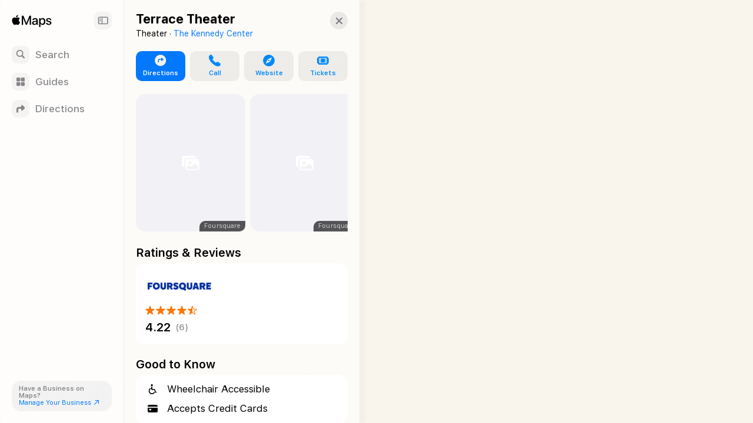

--- FILE ---
content_type: text/html; charset=utf-8
request_url: https://maps.apple.com/place?auid=12899909239823472990&lsp=9902
body_size: 9538
content:
<!DOCTYPE html><html lang="en-US" dir="ltr"><head><meta charset="utf-8"><meta name="viewport" content="width=device-width, initial-scale=1.0, user-scalable=no"><meta name="format-detection" content="address=no"><title>Terrace Theater in Washington, DC United States - Apple Maps</title><meta name="referrer" content="origin"><meta name="color-scheme" content="light dark"><meta name="apple-itunes-app" content="app-id=915056765"><link rel="canonical" href="https://maps.apple.com/place?auid=12899909239823472990"><meta property="place:location:latitude" content="38.895844"><meta property="place:location:longitude" content="-77.0557127"><meta property="og:title" content="Terrace Theater"><meta property="og:image" content="https://snapshot.apple-mapkit.com/api/v1/snapshot?center=38.895844,-77.0557127&amp;spn=0.008993300000000204,0.011555099999995377&amp;annotations=%5B%7B%22point%22%3A%2238.895844%2C-77.0557127%22%2C%22markerStyle%22%3A%22large%22%2C%22attrs%22%3A%223e95a2%3B4%3A226%2C6%3A23%2C10%3A0%2C82%3A2%2C85%3A16%2C89%3A3%2C164%3A1%2C193%3A2%22%7D%5D&amp;size=450x300&amp;scale=2&amp;teamId=C5U892736Y&amp;keyId=GJ5GZDFL89&amp;signature=-HLnCaflQ3l-p1mkuFPIyfI-qlhs4G3LuF-y8d1C6Dmg9tzmCxJ23lWWL92hwn8P6C9O_QUMPAHINuUh_wk80w"><meta property="og:image:width" content="450"><meta property="og:image:height" content="300"><meta property="twitter:card" content="summary_large_image"><meta name="description" content=" View details about Terrace Theater in Washington, DC United States on Apple Maps. Address, driving directions, images, nearby attractions and more."><link rel="stylesheet" href="https://www.apple.com/wss/fonts/?families=SF+Pro,v4|SF+Pro+Icons,v3"><link rel="stylesheet" href="/static/maps-app-web-client/apl/apl/apl.css"><link rel="stylesheet" href="/static/maps-app-web-client/smartcard.css?appVersion=1.5.320"><link rel="stylesheet" href="/static/maps-app-web-client/_common.css?appVersion=1.5.320"><link rel="stylesheet" href="/static/shell.css?appVersion=1.5.320"><link rel="stylesheet" href="/static/maps-app-web-client/search.css?appVersion=1.5.320"><link rel="preconnect" href="https://cdn.apple-mapkit.com" crossorigin><link rel="icon" type="image/png" sizes="120x120" href="/static/maps-app-web-client/images/maps-app-icon-120x120.png"><link rel="apple-touch-icon" href="/static/maps-app-web-client/images/maps-app-icon-180x180.png"><link rel="apple-touch-icon" sizes="120x120" href="/static/maps-app-web-client/images/maps-app-icon-120x120.png"><link rel="apple-touch-icon" sizes="152x152" href="/static/maps-app-web-client/images/maps-app-icon-152x152.png"><link rel="apple-touch-icon" sizes="167x167" href="/static/maps-app-web-client/images/maps-app-icon-167x167.png"><link rel="apple-touch-icon" sizes="180x180" href="/static/maps-app-web-client/images/maps-app-icon-180x180.png"><script src="/static/maps-app-web-client/mapkitjs/mapkit.core.js?appVersion=1.5.320" data-dist-url="/static/maps-app-web-client/mapkitjs" data-libraries="map,services,spi,spi-services" data-callback="mapkitCallback" data-token="eyJhbGciOiJFUzI1NiIsInR5cCI6IkpXVCIsImtpZCI6IkdKNUdaREZMODkifQ.eyJpc3MiOiJDNVU4OTI3MzZZIiwib3JpZ2luIjoiaHR0cHM6Ly9iZXRhLm1hcHMuYXBwbGUuY29tLGh0dHBzOi8vbWFwcy5hcHBsZS5jb20iLCJpYXQiOjE3Njg5OTIwOTYsImV4cCI6MTc3OTM2MDA5Nn0.Izh9UpM-UYj_8Nc2bYGFkNywhJpwhvbn445UOdm3PyJGVScQOnhNSea-mx1Xp1g3rovzUi-emPiiXmhkozKKPA" async></script><script defer src="/static/shell.js?appVersion=1.5.320"></script><script type="application/ld+json">{
    "@context": "https://schema.org",
    "@type": "Organization",
    "name": "Apple Maps",
    "alternateName": [
        " Maps",
        "Maps"
    ],
    "url": "https://maps.apple.com/",
    "logo": "https://maps.apple.com/static/maps-app-web-client/images/maps-app-icon-180x180.png",
    "sameAs": [
        "https://en.wikipedia.org/wiki/Apple_Maps",
        "https://www.wikidata.org/wiki/Q276101"
    ],
    "parentOrganization": {
        "@type": "Organization",
        "name": "Apple",
        "url": "https://www.apple.com/",
        "sameAs": [
            "https://x.com/Apple",
            "https://www.linkedin.com/company/apple",
            "https://en.wikipedia.org/wiki/Apple_Inc.",
            "https://www.wikidata.org/wiki/Q312"
        ]
    }
} </script></head><body><div id="shell-wrapper" class="ssr no-card"><div id="shell-overlay"></div><div id="shell-custom-header"><div class="mw-inner"><div id="shell-custom-header-portal" aria-hidden="true"></div></div></div><div id="shell-container"><div id="shell-map-outer"><div id="shell-map" role="application" aria-label="Map"></div><div id="shell-map-overlay"></div><div id="shell-map-controls"></div></div></div><div id="shell-nav"><div class="mw-nav-bar"><div class="nav-header"><div class="mw-left-section"><div role="text" lang="en-US" class="mw-brand" aria-label="Apple Maps"></div><h1 class="visually-hidden">Apple Maps</h1><span class="beta-pill"><svg viewBox="0 0 42 19"><g fill="none"><rect width="42" height="19" rx="9.5"></rect><path fill="#fff" d="M9.32 13h2.352c.502 0 .932-.08 1.29-.24.357-.16.633-.388.826-.685.193-.297.29-.65.29-1.061v-.01c0-.306-.067-.58-.199-.824a1.616 1.616 0 0 0-.555-.594 1.876 1.876 0 0 0-.834-.278v-.082a1.39 1.39 0 0 0 .628-.279c.186-.145.334-.325.445-.54.11-.214.165-.444.165-.69v-.01c0-.36-.085-.67-.255-.932a1.654 1.654 0 0 0-.729-.607c-.316-.143-.694-.214-1.136-.214H9.32v.894h2.032c.405 0 .72.092.944.275.225.184.338.442.338.774v.01c0 .34-.124.6-.372.778-.247.178-.613.267-1.098.267H9.32v.835h2.065c.344 0 .632.043.865.13.233.085.408.213.526.383.118.17.177.382.177.633v.01c0 .378-.127.666-.382.865-.255.199-.629.298-1.121.298H9.32V13Zm-.55 0h1.098V5.954H8.771V13Zm6.823 0h4.476v-.947H16.69V9.867h3.198v-.91H16.69V6.9h3.38v-.947h-4.477zm7.957 0h1.096V6.9h2.214v-.946h-5.524v.947h2.213zm3.42 0h1.153l1.943-5.809h.334V5.954h-.886L26.97 13Zm1.226-1.904h3.822l-.305-.878h-3.21l-.307.878ZM32.09 13h1.153L30.7 5.954h-.553v1.237L32.09 13Z"></path></g></svg></span></div><button class="nav-expand-button" tabindex="0" aria-expanded="true" aria-controls="shell-nav" aria-label="Sidebar"><span class="sc-symbol sidebar-left-semibold"></span></button></div><div class="nav-button-group"><button class="nav-button search-button" tabindex="0" aria-label="Search"><span class="nav-icon search-icon"><span class="sc-symbol magnifyingglass-semibold"></span></span><span class="nav-label">Search</span></button><button class="nav-button guides-button" tabindex="0" aria-label="Guides"><span class="nav-icon guides-icon"><span class="sc-symbol square-grid-2x2-fill-semibold"></span></span><span class="nav-label">Guides</span></button><button class="nav-button directions-button" tabindex="0" aria-label="Directions"><span class="nav-icon directions-icon"><span class="sc-symbol arrow-triangle-turn-up-right-semibold"></span></span><span class="nav-label">Directions</span></button></div><section class="bc-pill"><div class="bc-link-question">Have a Business on Maps?</div><a class="bc-link" href="https://businessconnect.apple.com/?utm_source=maps.apple.com" target="_blank" tabindex="0"><span>Manage Your Business</span><span class="sc-symbol arrow-up-right"></span></a></section></div></div><div id="shell-tray"><div id="shell-tray-bg"></div><div id="shell-tray-card-container"><div class="mw-card" data-ref="12899909239823472990" module-type="place"><div class="mw-card-handle"></div><div class="mw-inner"><div class="sc-container sc-room-for-close" tabindex="-1"><div class="sc-fixed-header"><h1 class="sc-header-title mw-shell-custom-header" aria-hidden="true" dir="auto">Terrace Theater</h1></div><div class="button-container"><div aria-label="Close" class="mw-close" role="button" tabindex="0"><div class="sc-symbol xmark"></div></div></div><div class="sc-container-inner"><div id="axHeader" class="sc-header-container"><h1 class="sc-header-title" dir="auto">Terrace Theater</h1><div class="sc-header-containment-feature"><span>Theater · </span><a href="/place?auid=10913308188443868106" data-shell-nav="{&quot;muid&quot;:&quot;10913308188443868106&quot;}" class="sc-header-contained-place">The Kennedy Center</a></div></div><div class="sc-container-content"><div id="axUnifiedActionRow" class="sc-unified-action-row-container"><a class="sc-primary-button sc-unified-action-row-item" href="/directions?destination=Terrace%20Theater%2C%202700%20F%20St%20NW%2C%20Washington%2C%20DC%20%2020566%2C%20United%20States&amp;destination-place-id=IB305AF1B6275195E&amp;mode=driving" data-directions-link="true" data-ref="12899909239823472990"><div class="sc-icon"><div class="sc-symbol arrow-triangle-turn-up-right-circle-fill"></div></div><div class="sc-unified-action-row-title">Directions</div></a><a href="tel:+12024674600" class="sc-unified-action-row-item" role="button" id="axUnifiedActionRowItem-Call" tabindex="0" aria-label="Call"><div class="sc-icon"><div class="sc-symbol phone-fill"></div></div><div class="sc-unified-action-row-title mw-dir-label">Call</div></a><a href="https://www.kennedy-center.org/rentals/theater-rentals/terrace-theater/" target="_blank" class="sc-unified-action-row-item" role="button" id="axUnifiedActionRowItem-Website" tabindex="0" aria-label="Website"><div class="sc-icon"><div class="sc-symbol safari-fill"></div></div><div class="sc-unified-action-row-title mw-dir-label">Website</div></a><div class="mw-popup-menu"><ui-menu offsetLeft="6" offsetTop="2" containerBasis="#shell-tray"><div class="mw-controls" aria-haspopup="menu" tabindex="0" data-menu-index="0"><div class="mw-toggle" tabindex="-1"><a class="sc-unified-action-row-item" target="_blank"><div class="sc-icon"><div class="sc-symbol ticket-fill"></div></div><div class="sc-unified-action-row-title mw-dir-label">Tickets</div></a></div></div><div class="mw-menu-wrapper closed"><div class="mw-menu"><div class="mw-content"></div></div></div></ui-menu></div></div><div id="axPhotos" class="sc-photos"><horizontal-pages offset="20" snapPosition="start"><div class="mw-scrollable"><a class="sc-photo-item sc-item" href="#" target="_blank" rel="noopener" data-shell-gallery="{&quot;index&quot;:0,&quot;displayFullScreenPhotoGallery&quot;:true,&quot;showingAlbums&quot;:false,&quot;poiTitle&quot;:&quot;Terrace Theater&quot;}" tabindex="0"><scheduled-image urls="{&quot;default&quot;:{&quot;2&quot;:&quot;https://irs1.4sqi.net/img/general/600x600/12632906_NDYCRJuI_zBThPoRU9Vgn7xw1HaIXzAa8exFJVsZb_s.jpg&quot;}}" serial="true" lazyLoad="true" scrollRoot=".mw-scrollable" scrollRootKey="8-128999092398234729901768992096243" axLabel="Photo from Foursquare" role="img"></scheduled-image><div class="sc-photo-item-attribution">Foursquare</div></a><a class="sc-photo-item sc-item" href="#" target="_blank" rel="noopener" data-shell-gallery="{&quot;index&quot;:1,&quot;displayFullScreenPhotoGallery&quot;:true,&quot;showingAlbums&quot;:false,&quot;poiTitle&quot;:&quot;Terrace Theater&quot;}" tabindex="0"><scheduled-image urls="{&quot;default&quot;:{&quot;2&quot;:&quot;https://irs1.4sqi.net/img/general/600x600/8709041_SC6egh76D1GDP1dF5grEZRQAzGXvNdl07PmGeO43-U8.jpg&quot;}}" serial="true" lazyLoad="true" scrollRoot=".mw-scrollable" scrollRootKey="8-128999092398234729901768992096243" axLabel="Photo from Foursquare" role="img"></scheduled-image><div class="sc-photo-item-attribution">Foursquare</div></a><a class="sc-photo-item sc-item" href="#" target="_blank" rel="noopener" data-shell-gallery="{&quot;index&quot;:2,&quot;displayFullScreenPhotoGallery&quot;:true,&quot;showingAlbums&quot;:false,&quot;poiTitle&quot;:&quot;Terrace Theater&quot;}" tabindex="0"><scheduled-image urls="{&quot;default&quot;:{&quot;2&quot;:&quot;https://irs1.4sqi.net/img/general/600x600/5417745_fEyKXZPRcI5tvWUAMKO6Cjxc2d_ov8glPmyGjB_yTDs.jpg&quot;}}" serial="true" lazyLoad="true" scrollRoot=".mw-scrollable" scrollRootKey="8-128999092398234729901768992096243" axLabel="Photo from Foursquare" role="img"></scheduled-image><div class="sc-photo-item-attribution">Foursquare</div></a><a class="sc-photo-item sc-item" href="#" target="_blank" rel="noopener" data-shell-gallery="{&quot;index&quot;:3,&quot;displayFullScreenPhotoGallery&quot;:true,&quot;showingAlbums&quot;:false,&quot;poiTitle&quot;:&quot;Terrace Theater&quot;}" tabindex="0"><scheduled-image urls="{&quot;default&quot;:{&quot;2&quot;:&quot;https://irs1.4sqi.net/img/general/600x600/9371321_B0t7e_a7-JNKY_H09A4G4ibCWKkQQJRmdlhYLL8UsNY.jpg&quot;}}" serial="true" lazyLoad="true" scrollRoot=".mw-scrollable" scrollRootKey="8-128999092398234729901768992096243" axLabel="Photo from Foursquare" role="img"></scheduled-image><div class="sc-photo-item-attribution">Foursquare</div></a><a class="sc-photo-item sc-item" href="#" target="_blank" rel="noopener" data-shell-gallery="{&quot;index&quot;:4,&quot;displayFullScreenPhotoGallery&quot;:true,&quot;showingAlbums&quot;:false,&quot;poiTitle&quot;:&quot;Terrace Theater&quot;}" tabindex="0"><scheduled-image urls="{&quot;default&quot;:{&quot;2&quot;:&quot;https://irs1.4sqi.net/img/general/600x600/5042517_cRCeTpAVFTuQmZsO7PUf8D3_oAJPQp6kYYHqs1J6E60.jpg&quot;}}" serial="true" lazyLoad="true" scrollRoot=".mw-scrollable" scrollRootKey="8-128999092398234729901768992096243" axLabel="Photo from Foursquare" role="img"></scheduled-image><div class="sc-photo-item-attribution">Foursquare</div></a><a class="sc-photo-item sc-item" href="#" target="_blank" rel="noopener" data-shell-gallery="{&quot;index&quot;:5,&quot;displayFullScreenPhotoGallery&quot;:true,&quot;showingAlbums&quot;:false,&quot;poiTitle&quot;:&quot;Terrace Theater&quot;}" tabindex="0"><scheduled-image urls="{&quot;default&quot;:{&quot;2&quot;:&quot;https://irs1.4sqi.net/img/general/600x600/24746648_8zNKtJotOS6fredYEvx5np14H9nsfksHnG_fCps69xg.jpg&quot;}}" serial="true" lazyLoad="true" scrollRoot=".mw-scrollable" scrollRootKey="8-128999092398234729901768992096243" axLabel="Photo from Foursquare" role="img"></scheduled-image><div class="sc-photo-item-attribution">Foursquare</div></a><a class="sc-photo-item sc-item" href="#" target="_blank" rel="noopener" data-shell-gallery="{&quot;index&quot;:6,&quot;displayFullScreenPhotoGallery&quot;:true,&quot;showingAlbums&quot;:false,&quot;poiTitle&quot;:&quot;Terrace Theater&quot;}" tabindex="0"><scheduled-image urls="{&quot;default&quot;:{&quot;2&quot;:&quot;https://irs1.4sqi.net/img/general/600x600/PkssR5kV_3DQuEJuiirBwsfwMD0fjbpg3A-TJOxHNig.jpg&quot;}}" serial="true" lazyLoad="true" scrollRoot=".mw-scrollable" scrollRootKey="8-128999092398234729901768992096243" axLabel="Photo from Foursquare" role="img"></scheduled-image><div class="sc-photo-item-attribution">Foursquare</div></a><a class="sc-photo-item sc-item" href="#" target="_blank" rel="noopener" data-shell-gallery="{&quot;index&quot;:7,&quot;displayFullScreenPhotoGallery&quot;:true,&quot;showingAlbums&quot;:false,&quot;poiTitle&quot;:&quot;Terrace Theater&quot;}" tabindex="0"><scheduled-image urls="{&quot;default&quot;:{&quot;2&quot;:&quot;https://irs1.4sqi.net/img/general/600x600/5468158_tDqpuCwKeuXQz5N-vefAvDtkH947_YEeavwtDcx8DJ8.jpg&quot;}}" serial="true" lazyLoad="true" scrollRoot=".mw-scrollable" scrollRootKey="8-128999092398234729901768992096243" axLabel="Photo from Foursquare" role="img"></scheduled-image><div class="sc-photo-item-attribution">Foursquare</div></a><a class="sc-photo-item sc-item" href="#" target="_blank" rel="noopener" data-shell-gallery="{&quot;index&quot;:8,&quot;displayFullScreenPhotoGallery&quot;:true,&quot;showingAlbums&quot;:false,&quot;poiTitle&quot;:&quot;Terrace Theater&quot;}" tabindex="0"><scheduled-image urls="{&quot;default&quot;:{&quot;2&quot;:&quot;https://irs1.4sqi.net/img/general/600x600/49211349_Or805-7psakD-6VBuH1KDAM6m_KK85M749kynGeGif8.jpg&quot;}}" serial="true" lazyLoad="true" scrollRoot=".mw-scrollable" scrollRootKey="8-128999092398234729901768992096243" axLabel="Photo from Foursquare" role="img"></scheduled-image><div class="sc-photo-item-attribution">Foursquare</div></a><a class="sc-photo-item sc-item" href="#" target="_blank" rel="noopener" data-shell-gallery="{&quot;index&quot;:9,&quot;displayFullScreenPhotoGallery&quot;:true,&quot;showingAlbums&quot;:false,&quot;poiTitle&quot;:&quot;Terrace Theater&quot;}" tabindex="0"><scheduled-image urls="{&quot;default&quot;:{&quot;2&quot;:&quot;https://irs1.4sqi.net/img/general/original/_oPWuG35IMZJ7Q3Qc7BqpT0pM3hM1fRdHHdoc4fCtaA.jpg&quot;}}" serial="true" lazyLoad="true" scrollRoot=".mw-scrollable" scrollRootKey="8-128999092398234729901768992096243" axLabel="Photo from Foursquare" role="img"></scheduled-image><div class="sc-photo-item-attribution">Foursquare</div></a></div><div class="mw-controls"><div class="sc-arrow-buttons"><button class="mw-back" aria-label="Back" type="button"><div class="sc-symbol chevron-compact-left"></div></button><button class="mw-forward" aria-label="Forward" type="button"><div class="sc-symbol chevron-compact-right"></div></button></div></div></horizontal-pages></div><div class="sc-section-header-container"><h2 class="sc-section-header-title">Ratings &amp; Reviews</h2></div><div id="axRatingsReview" class="sc-rating-reviews"><a class="sc-rating-container sc-item" href="https://foursquare.com/mapaction?id=4c82a996d8086dcb70047952" target="_blank" rel="noopener" tabindex="0"><div class="sc-vendor"><picture class="sc-vendor-logo"><source srcSet="https://gspe21-ssl.ls.apple.com/attributionsearch/snippet-foursquare-logo-1@2x.png 2x, https://gspe21-ssl.ls.apple.com/attributionsearch/snippet-foursquare-logo-1@3x.png 3x" media="(prefers-color-scheme: dark)"/><source srcSet="https://gspe21-ssl.ls.apple.com/attributionsearch/button-foursquare-1@2x.png 2x, https://gspe21-ssl.ls.apple.com/attributionsearch/button-foursquare-1@3x.png 3x"/><img src="https://gspe21-ssl.ls.apple.com/attributionsearch/button-foursquare-1@2x.png" alt="Foursquare"/></picture><picture class="sc-vendor-logo sc-dark-vendor-logo"><source srcSet="https://gspe21-ssl.ls.apple.com/attributionsearch/snippet-foursquare-logo-1@2x.png 2x, https://gspe21-ssl.ls.apple.com/attributionsearch/snippet-foursquare-logo-1@3x.png 3x"/><img src="https://gspe21-ssl.ls.apple.com/attributionsearch/snippet-foursquare-logo-1@2x.png" alt="Foursquare"/></picture></div><footer><div class="sc-rating"><div class="sc-value"><div class="sc-max-rating" aria-label="4.22 out of 5 stars"><div class="sc-icon"><span class="sc-symbol star-fill sc-active" aria-label="Star"></span></div><div class="sc-icon"><span class="sc-symbol star-fill sc-active" aria-label="Star"></span></div><div class="sc-icon"><span class="sc-symbol star-fill sc-active" aria-label="Star"></span></div><div class="sc-icon"><span class="sc-symbol star-fill sc-active" aria-label="Star"></span></div><div class="sc-icon"><span class="sc-symbol star-lefthalf-fill sc-active" aria-label="Half Star"></span></div></div></div></div><div class="sc-short-rating"><div class="sc-value"><div class="sc-max-rating" aria-label="4.22 out of 5 stars"><span class="sc-score">4.22</span></div><div class="sc-total-ratings" aria-label="6 reviews on Foursquare">(6)</div></div></div></footer></a></div><div class="sc-section-header-container"><h2 class="sc-section-header-title">Good to Know</h2></div><div id="axGoodToKnow" class="sc-platter-container sc-good-to-know" data-count="2"><div class="sc-amenity"><div class="sc-icon"><div class="sc-symbol accessiblewheelchair"></div></div><div class="sc-amenity-name">Wheelchair Accessible</div></div><div class="sc-amenity"><div class="sc-icon"><div class="sc-symbol creditcard-fill"></div></div><div class="sc-amenity-name">Accepts Credit Cards</div></div></div><div class="sc-section-header-container sc-details-title"><h2 class="sc-section-header-title">Details</h2></div><div id="axDetails" class="sc-place-details"><div class="sc-platter-container "><section class="sc-platter-cell"><a href="https://www.kennedy-center.org/rentals/theater-rentals/terrace-theater/" target="_blank"><header class="none"><h3 class="sc-platter-cell-title">Website</h3></header><div class="sc-platter-cell-content sc-website">kennedy-center.org</div></a></section><section class="sc-platter-cell"><a aria-label="Call +1 (202) 467-4600" href="tel:+12024674600"><header class="sc-platter-cell-hairline-top"><h3 class="sc-platter-cell-title">Phone</h3></header><bdo class="sc-platter-cell-content sc-phone-number" dir="ltr">+1 (202) 467-4600</bdo></a></section><section class="sc-platter-cell"><a class="sc-address" href="/directions?destination=Terrace%20Theater%2C%202700%20F%20St%20NW%2C%20Washington%2C%20DC%20%2020566%2C%20United%20States&amp;destination-place-id=IB305AF1B6275195E&amp;mode=driving" data-directions-link="true" data-ref="12899909239823472990"><header class="sc-platter-cell-hairline-top"><h3 class="sc-platter-cell-title with-sc-icon">Address</h3></header><div class="sc-platter-cell-content with-sc-icon"><div class="mw-dir-label" dir="ltr">2700 F St NW</div><div class="mw-dir-label" dir="ltr">Washington, DC  20566</div><div class="mw-dir-label" dir="ltr">United States</div></div><div class="sc-icon"><div class="sc-symbol arrow-triangle-turn-up-right-circle-fill"></div></div></a></section></div><span class="sc-attribution-link">More on <a href="https://foursquare.com/mapaction?id=4c82a996d8086dcb70047952&amp;action=view&amp;language=en-US" target="_blank" rel="noopener">Foursquare</a></span></div><div class="sc-scrollbar-bump"></div></div></div></div></div></div></div></div></div><script id="shell-props" type="application/json">{"initialState":{"requiredBundles":["/static/maps-app-web-client/smartcard.js?appVersion=1.5.320","/static/maps-app-web-client/search.js?appVersion=1.5.320"],"cards":[{"ref":"12899909239823472990","module":8,"opts":{"ref":"12899909239823472990","customShellHeader":false,"photoCarouselScrollRootKey":"8-128999092398234729901768992096243"}}],"map":{"annotations":[{"ref":"12899909239823472990","title":"Terrace Theater","center":[38.895844,-77.0557127],"iconInfo":{"styleAttributes":"4:226,6:23,10:0,82:2,85:16,89:3,164:1,193:2"},"bounds":{"southLat":38.8913473,"westLng":-77.0614902,"northLat":38.9003406,"eastLng":-77.0499351,"mapRegionSourceType":"REV_POLYGON_PADDED"},"selected":true,"subtitle":null,"muid":"12899909239823472990"}],"allowWheelToZoom2":true,"fallbackIconInfo":{"styleAttributes":"6:223,4:226,82:1,89:1"}},"selectedCardRef":"12899909239823472990","placeCache":{"12899909239823472990":{"muid":"12899909239823472990","resultProviderId":"9902","isExternalVisibleId":true,"placecardLayoutData":{"layoutConfigurations":[{"applicationIds":["com.apple.Maps"],"platformType":"PLATFORM_TYPE_IOS","modules":[{"type":"MODULE_TYPE_TITLE"},{"type":"MODULE_TYPE_INFO_PARENT"},{"type":"MODULE_TYPE_UNIFIED_ACTION_ROW","configuration":{"type":"MODULE_CONFIGURATION_TYPE_UNIFIED_ACTIONS","value":{"unifiedActionModuleConfiguration":{"buttonItems":[{"type":"BUTTON_TYPE_DIRECTIONS"},{"type":"BUTTON_TYPE_CALL"},{"type":"BUTTON_TYPE_WEBSITE"},{"type":"BUTTON_TYPE_GROUP","groupParams":{"groupButtonType":"GROUP_BUTTON_TYPE_ACTION","actionDataItemIndex":0}},{"type":"BUTTON_TYPE_GROUP","groupParams":{"groupButtonType":"GROUP_BUTTON_TYPE_GROUP","groupData":{"titles":[],"buttonItems":[{"type":"BUTTON_TYPE_SAVE_TO_LIBRARY"},{"type":"BUTTON_TYPE_ADD_TO_GUIDES"},{"type":"BUTTON_TYPE_ADD_A_NOTE"},{"type":"BUTTON_TYPE_ADD_PHOTOS"},{"type":"BUTTON_TYPE_DOWNLOAD"},{"type":"BUTTON_TYPE_ADD_TO_FAVORITES"}]}}}]}}}},{"type":"MODULE_TYPE_PLACE_RIBBON","configuration":{"type":"MODULE_CONFIGURATION_TYPE_PLACE_RIBBON","value":{"ribbonModuleConfiguration":{"ribbonItems":[{"type":"RIBBON_ITEM_TYPE_RATINGS"},{"type":"RIBBON_ITEM_TYPE_CALL_TO_ACTION"},{"type":"RIBBON_ITEM_TYPE_DISTANCE_FROM_CURRENT_LOCATION"}]}}}},{"type":"MODULE_TYPE_NOTE"},{"type":"MODULE_TYPE_QUESTIONNAIRE_SUGGESTION"},{"type":"MODULE_TYPE_PHOTOS"},{"type":"MODULE_TYPE_ANNOTATED_PICTURE"},{"type":"MODULE_TYPE_PLACE_QUESTIONNAIRE"},{"type":"MODULE_TYPE_REVIEW_AND_RATING"},{"type":"MODULE_TYPE_COLLECTIONS"},{"type":"MODULE_TYPE_ANNOTATED_LIST"},{"type":"MODULE_TYPE_BUSINESS_INFOS"},{"type":"MODULE_TYPE_INFOS","configuration":{"type":"MODULE_CONFIGURATION_TYPE_PLACE_INFOS","value":{"placeInfosModuleConfiguration":{"locationInfoItem":{"locationStyle":"ADDRESS"},"factoidInfoItem":{}}}}},{"type":"MODULE_TYPE_ACTION_FOOTER"}],"defaultLayout":false},{"applicationIds":["com.apple.VisualIntelligenceCamera"],"platformType":"PLATFORM_TYPE_IOS","modules":[{"type":"MODULE_TYPE_TITLE"},{"type":"MODULE_TYPE_INFO_PARENT"},{"type":"MODULE_TYPE_UNIFIED_ACTION_ROW","configuration":{"type":"MODULE_CONFIGURATION_TYPE_UNIFIED_ACTIONS","value":{"unifiedActionModuleConfiguration":{"buttonItems":[{"type":"BUTTON_TYPE_GROUP","groupParams":{"groupButtonType":"GROUP_BUTTON_TYPE_ACTION","actionDataItemIndex":0}},{"type":"BUTTON_TYPE_WEBSITE"},{"type":"BUTTON_TYPE_CALL"}]}}}},{"type":"MODULE_TYPE_PLACE_RIBBON","configuration":{"type":"MODULE_CONFIGURATION_TYPE_PLACE_RIBBON","value":{"ribbonModuleConfiguration":{"ribbonItems":[{"type":"RIBBON_ITEM_TYPE_RATINGS"},{"type":"RIBBON_ITEM_TYPE_CALL_TO_ACTION"},{"type":"RIBBON_ITEM_TYPE_DISTANCE_FROM_CURRENT_LOCATION"}]}}}},{"type":"MODULE_TYPE_NOTE"},{"type":"MODULE_TYPE_QUESTIONNAIRE_SUGGESTION"},{"type":"MODULE_TYPE_PHOTOS"},{"type":"MODULE_TYPE_ANNOTATED_PICTURE"},{"type":"MODULE_TYPE_PLACE_QUESTIONNAIRE"},{"type":"MODULE_TYPE_REVIEW_AND_RATING"},{"type":"MODULE_TYPE_COLLECTIONS"},{"type":"MODULE_TYPE_ANNOTATED_LIST"},{"type":"MODULE_TYPE_BUSINESS_INFOS"},{"type":"MODULE_TYPE_INFOS","configuration":{"type":"MODULE_CONFIGURATION_TYPE_PLACE_INFOS","value":{"placeInfosModuleConfiguration":{"locationInfoItem":{"locationStyle":"ADDRESS"},"factoidInfoItem":{}}}}},{"type":"MODULE_TYPE_ACTION_FOOTER"}],"defaultLayout":false}]},"language":"en-US","components":{"entity":{"ttl":43200,"attribution":{"vendorId":"com.foursquare","displayName":"Foursquare","logoImage":"","snippetLogoImage":"","baseActionUrl":"https://foursquare.com/mapaction","logoUrls":["https://gspe21-ssl.ls.apple.com/attributionsearch/button-foursquare-1.png","https://gspe21-ssl.ls.apple.com/attributionsearch/button-foursquare-1@2x.png","https://gspe21-ssl.ls.apple.com/attributionsearch/button-foursquare-1@3x.png"],"snippetLogoUrls":["https://gspe21-ssl.ls.apple.com/attributionsearch/snippet-foursquare-logo-1.png","https://gspe21-ssl.ls.apple.com/attributionsearch/snippet-foursquare-logo-1@2x.png","https://gspe21-ssl.ls.apple.com/attributionsearch/snippet-foursquare-logo-1@3x.png"],"externalItemId":"4c82a996d8086dcb70047952","attributionUrls":["https://foursquare.com/mapaction?id=4c82a996d8086dcb70047952"]},"values":[{"type":"BUSINESS","telephone":"+12024674600","url":"https://www.kennedy-center.org/rentals/theater-rentals/terrace-theater/","name":"Terrace Theater","spokenName":[{"locale":"en-US","stringValue":"Terrace Theater"}],"localizedCategory":[{"level":1,"localizedName":[{"locale":"en","stringValue":"Travel and Leisure"}],"categoryId":"travel_and_leisure"},{"level":2,"localizedName":[{"locale":"en","stringValue":"Theater"}],"categoryId":"theater"},{"level":2,"localizedName":[{"locale":"en","stringValue":"Arts"}],"categoryId":"arts"},{"level":3,"localizedName":[{"locale":"en","stringValue":"Art Center"}],"categoryId":"art_center"},{"level":4,"localizedName":[{"locale":"en","stringValue":"Performing Arts Center"}],"categoryId":"performing_arts_center"},{"level":5,"localizedName":[{"locale":"en","stringValue":"Theater"}],"categoryId":"theater"},{"level":99,"localizedName":[{"locale":"en","stringValue":"Theater"}],"categoryId":"theater"}],"displayStyle":"PLACE_DISPLAY_STYLE_FULL","searchSection":"PLACE_SEARCH_SECTION_UNKNOWN","placeDisplayType":"BUSINESS","capacity":513,"styleAttributes":[{"key":6,"value":23},{"key":4,"value":226},{"key":82,"value":2},{"key":89,"value":3},{"key":85,"value":16}],"walletCategoryId":"fun","mapsCategoryId":"travel_and_leisure.arts.art_center.performing_arts_center.theater","enableRapLightweightFeedback":false,"buildingId":"198496151922540995","modernMapsCategoryId":"travel_and_leisure.arts.art_center.performing_arts_center.theater","mapsCategoryMuid":"1152921504606874502","categories":["Theater"],"phoneNumberFormatted":"+1 (202) 467-4600"}],"viewPlaceActionUrl":"https://foursquare.com/mapaction?id=4c82a996d8086dcb70047952&action=view&language=en-US"},"bounds":{"ttl":43200,"values":[{"mapRegion":{"southLat":38.8940978,"westLng":-77.05686691859312,"northLat":38.8972183,"eastLng":-77.0534608},"displayMapRegion":{"southLat":38.8913473,"westLng":-77.0614902,"northLat":38.9003406,"eastLng":-77.0499351,"mapRegionSourceType":"REV_POLYGON_PADDED"},"minZoom":16.007654190063477}]},"placeRating":{"ttl":43200,"attribution":{"vendorId":"com.foursquare","displayName":"Foursquare","logoImage":"","snippetLogoImage":"","baseActionUrl":"https://foursquare.com/mapaction","logoUrls":["https://gspe21-ssl.ls.apple.com/attributionsearch/button-foursquare-1.png","https://gspe21-ssl.ls.apple.com/attributionsearch/button-foursquare-1@2x.png","https://gspe21-ssl.ls.apple.com/attributionsearch/button-foursquare-1@3x.png"],"snippetLogoUrls":["https://gspe21-ssl.ls.apple.com/attributionsearch/snippet-foursquare-logo-1.png","https://gspe21-ssl.ls.apple.com/attributionsearch/snippet-foursquare-logo-1@2x.png","https://gspe21-ssl.ls.apple.com/attributionsearch/snippet-foursquare-logo-1@3x.png"],"externalItemId":"4c82a996d8086dcb70047952","attributionUrls":["https://foursquare.com/mapaction?id=4c82a996d8086dcb70047952"]},"values":[{"ratingType":"USER_RATING","score":4.22,"maxScore":5,"numRatingsUsedForScore":6,"ratingsFormatted":"6"}]},"styleAttributes":{"ttl":43200,"values":[{"styleAttributes":{"attribute":[{"key":4,"value":226},{"key":6,"value":23},{"key":10,"value":0},{"key":82,"value":2},{"key":85,"value":16},{"key":89,"value":3},{"key":164,"value":1},{"key":193,"value":2}]}}]},"categorizedPhotos":{"ttl":43200,"commingledAttributions":[{"vendorId":"com.foursquare","externalItemId":"4c82a996d8086dcb70047952"}],"values":[{"photosAvailable":16,"categoryNames":[],"photos":[{"photo":{"photoId":"52d2495d498e2ed4eb52ff41","photoVersions":[{"width":308,"height":308,"url":"https://irs1.4sqi.net/img/general/600x600/12632906_NDYCRJuI_zBThPoRU9Vgn7xw1HaIXzAa8exFJVsZb_s.jpg","urlType":"URL_TYPE_REGULAR"}]},"displayFullPhotoInline":false,"useGallery":true,"displayFullScreenPhotoGallery":true,"attribution":{"vendorId":"com.foursquare","externalItemId":"4c82a996d8086dcb70047952","displayName":"Foursquare","baseActionUrl":"https://foursquare.com/mapaction","logoUrls":["https://gspe21-ssl.ls.apple.com/attributionsearch/button-foursquare-1.png","https://gspe21-ssl.ls.apple.com/attributionsearch/button-foursquare-1@2x.png","https://gspe21-ssl.ls.apple.com/attributionsearch/button-foursquare-1@3x.png"],"snippetLogoUrls":["https://gspe21-ssl.ls.apple.com/attributionsearch/snippet-foursquare-logo-1.png","https://gspe21-ssl.ls.apple.com/attributionsearch/snippet-foursquare-logo-1@2x.png","https://gspe21-ssl.ls.apple.com/attributionsearch/snippet-foursquare-logo-1@3x.png"]},"viewPhotoActionUrl":"https://foursquare.com/mapaction?id=4c82a996d8086dcb70047952&component=photo&cid=52d2495d498e2ed4eb52ff41&action=view&language=en-US"},{"photo":{"photoId":"63dc7d508c0347770ccfe1eb","photoVersions":[{"width":308,"height":308,"url":"https://irs1.4sqi.net/img/general/600x600/8709041_SC6egh76D1GDP1dF5grEZRQAzGXvNdl07PmGeO43-U8.jpg","urlType":"URL_TYPE_REGULAR"}]},"displayFullPhotoInline":false,"useGallery":true,"displayFullScreenPhotoGallery":true,"attribution":{"vendorId":"com.foursquare","externalItemId":"4c82a996d8086dcb70047952","displayName":"Foursquare","baseActionUrl":"https://foursquare.com/mapaction","logoUrls":["https://gspe21-ssl.ls.apple.com/attributionsearch/button-foursquare-1.png","https://gspe21-ssl.ls.apple.com/attributionsearch/button-foursquare-1@2x.png","https://gspe21-ssl.ls.apple.com/attributionsearch/button-foursquare-1@3x.png"],"snippetLogoUrls":["https://gspe21-ssl.ls.apple.com/attributionsearch/snippet-foursquare-logo-1.png","https://gspe21-ssl.ls.apple.com/attributionsearch/snippet-foursquare-logo-1@2x.png","https://gspe21-ssl.ls.apple.com/attributionsearch/snippet-foursquare-logo-1@3x.png"]},"viewPhotoActionUrl":"https://foursquare.com/mapaction?id=4c82a996d8086dcb70047952&component=photo&cid=63dc7d508c0347770ccfe1eb&action=view&language=en-US"},{"photo":{"photoId":"5da8fc0ead414e000795d120","photoVersions":[{"width":308,"height":308,"url":"https://irs1.4sqi.net/img/general/600x600/5417745_fEyKXZPRcI5tvWUAMKO6Cjxc2d_ov8glPmyGjB_yTDs.jpg","urlType":"URL_TYPE_REGULAR"}]},"displayFullPhotoInline":false,"useGallery":true,"displayFullScreenPhotoGallery":true,"attribution":{"vendorId":"com.foursquare","externalItemId":"4c82a996d8086dcb70047952","displayName":"Foursquare","baseActionUrl":"https://foursquare.com/mapaction","logoUrls":["https://gspe21-ssl.ls.apple.com/attributionsearch/button-foursquare-1.png","https://gspe21-ssl.ls.apple.com/attributionsearch/button-foursquare-1@2x.png","https://gspe21-ssl.ls.apple.com/attributionsearch/button-foursquare-1@3x.png"],"snippetLogoUrls":["https://gspe21-ssl.ls.apple.com/attributionsearch/snippet-foursquare-logo-1.png","https://gspe21-ssl.ls.apple.com/attributionsearch/snippet-foursquare-logo-1@2x.png","https://gspe21-ssl.ls.apple.com/attributionsearch/snippet-foursquare-logo-1@3x.png"]},"viewPhotoActionUrl":"https://foursquare.com/mapaction?id=4c82a996d8086dcb70047952&component=photo&cid=5da8fc0ead414e000795d120&action=view&language=en-US"},{"photo":{"photoId":"5acbf8e8485709062d3219f3","photoVersions":[{"width":308,"height":308,"url":"https://irs1.4sqi.net/img/general/600x600/9371321_B0t7e_a7-JNKY_H09A4G4ibCWKkQQJRmdlhYLL8UsNY.jpg","urlType":"URL_TYPE_REGULAR"}]},"displayFullPhotoInline":false,"useGallery":true,"displayFullScreenPhotoGallery":true,"attribution":{"vendorId":"com.foursquare","externalItemId":"4c82a996d8086dcb70047952","displayName":"Foursquare","baseActionUrl":"https://foursquare.com/mapaction","logoUrls":["https://gspe21-ssl.ls.apple.com/attributionsearch/button-foursquare-1.png","https://gspe21-ssl.ls.apple.com/attributionsearch/button-foursquare-1@2x.png","https://gspe21-ssl.ls.apple.com/attributionsearch/button-foursquare-1@3x.png"],"snippetLogoUrls":["https://gspe21-ssl.ls.apple.com/attributionsearch/snippet-foursquare-logo-1.png","https://gspe21-ssl.ls.apple.com/attributionsearch/snippet-foursquare-logo-1@2x.png","https://gspe21-ssl.ls.apple.com/attributionsearch/snippet-foursquare-logo-1@3x.png"]},"viewPhotoActionUrl":"https://foursquare.com/mapaction?id=4c82a996d8086dcb70047952&component=photo&cid=5acbf8e8485709062d3219f3&action=view&language=en-US"},{"photo":{"photoId":"5d18f720af35f3002539f9f9","photoVersions":[{"width":308,"height":308,"url":"https://irs1.4sqi.net/img/general/600x600/5042517_cRCeTpAVFTuQmZsO7PUf8D3_oAJPQp6kYYHqs1J6E60.jpg","urlType":"URL_TYPE_REGULAR"}]},"displayFullPhotoInline":false,"useGallery":true,"displayFullScreenPhotoGallery":true,"attribution":{"vendorId":"com.foursquare","externalItemId":"4c82a996d8086dcb70047952","displayName":"Foursquare","baseActionUrl":"https://foursquare.com/mapaction","logoUrls":["https://gspe21-ssl.ls.apple.com/attributionsearch/button-foursquare-1.png","https://gspe21-ssl.ls.apple.com/attributionsearch/button-foursquare-1@2x.png","https://gspe21-ssl.ls.apple.com/attributionsearch/button-foursquare-1@3x.png"],"snippetLogoUrls":["https://gspe21-ssl.ls.apple.com/attributionsearch/snippet-foursquare-logo-1.png","https://gspe21-ssl.ls.apple.com/attributionsearch/snippet-foursquare-logo-1@2x.png","https://gspe21-ssl.ls.apple.com/attributionsearch/snippet-foursquare-logo-1@3x.png"]},"viewPhotoActionUrl":"https://foursquare.com/mapaction?id=4c82a996d8086dcb70047952&component=photo&cid=5d18f720af35f3002539f9f9&action=view&language=en-US"},{"photo":{"photoId":"5706d888498e9c41f8ad05a3","photoVersions":[{"width":308,"height":308,"url":"https://irs1.4sqi.net/img/general/600x600/24746648_8zNKtJotOS6fredYEvx5np14H9nsfksHnG_fCps69xg.jpg","urlType":"URL_TYPE_REGULAR"}]},"displayFullPhotoInline":false,"useGallery":true,"displayFullScreenPhotoGallery":true,"attribution":{"vendorId":"com.foursquare","externalItemId":"4c82a996d8086dcb70047952","displayName":"Foursquare","baseActionUrl":"https://foursquare.com/mapaction","logoUrls":["https://gspe21-ssl.ls.apple.com/attributionsearch/button-foursquare-1.png","https://gspe21-ssl.ls.apple.com/attributionsearch/button-foursquare-1@2x.png","https://gspe21-ssl.ls.apple.com/attributionsearch/button-foursquare-1@3x.png"],"snippetLogoUrls":["https://gspe21-ssl.ls.apple.com/attributionsearch/snippet-foursquare-logo-1.png","https://gspe21-ssl.ls.apple.com/attributionsearch/snippet-foursquare-logo-1@2x.png","https://gspe21-ssl.ls.apple.com/attributionsearch/snippet-foursquare-logo-1@3x.png"]},"viewPhotoActionUrl":"https://foursquare.com/mapaction?id=4c82a996d8086dcb70047952&component=photo&cid=5706d888498e9c41f8ad05a3&action=view&language=en-US"},{"photo":{"photoId":"4f74eac8e4b082acd1b2919e","photoVersions":[{"width":308,"height":308,"url":"https://irs1.4sqi.net/img/general/600x600/PkssR5kV_3DQuEJuiirBwsfwMD0fjbpg3A-TJOxHNig.jpg","urlType":"URL_TYPE_REGULAR"}]},"displayFullPhotoInline":false,"useGallery":true,"displayFullScreenPhotoGallery":true,"attribution":{"vendorId":"com.foursquare","externalItemId":"4c82a996d8086dcb70047952","displayName":"Foursquare","baseActionUrl":"https://foursquare.com/mapaction","logoUrls":["https://gspe21-ssl.ls.apple.com/attributionsearch/button-foursquare-1.png","https://gspe21-ssl.ls.apple.com/attributionsearch/button-foursquare-1@2x.png","https://gspe21-ssl.ls.apple.com/attributionsearch/button-foursquare-1@3x.png"],"snippetLogoUrls":["https://gspe21-ssl.ls.apple.com/attributionsearch/snippet-foursquare-logo-1.png","https://gspe21-ssl.ls.apple.com/attributionsearch/snippet-foursquare-logo-1@2x.png","https://gspe21-ssl.ls.apple.com/attributionsearch/snippet-foursquare-logo-1@3x.png"]},"viewPhotoActionUrl":"https://foursquare.com/mapaction?id=4c82a996d8086dcb70047952&component=photo&cid=4f74eac8e4b082acd1b2919e&action=view&language=en-US"},{"photo":{"photoId":"5b9c58f935d3fc002ce72f98","photoVersions":[{"width":308,"height":308,"url":"https://irs1.4sqi.net/img/general/600x600/5468158_tDqpuCwKeuXQz5N-vefAvDtkH947_YEeavwtDcx8DJ8.jpg","urlType":"URL_TYPE_REGULAR"}]},"displayFullPhotoInline":false,"useGallery":true,"displayFullScreenPhotoGallery":true,"attribution":{"vendorId":"com.foursquare","externalItemId":"4c82a996d8086dcb70047952","displayName":"Foursquare","baseActionUrl":"https://foursquare.com/mapaction","logoUrls":["https://gspe21-ssl.ls.apple.com/attributionsearch/button-foursquare-1.png","https://gspe21-ssl.ls.apple.com/attributionsearch/button-foursquare-1@2x.png","https://gspe21-ssl.ls.apple.com/attributionsearch/button-foursquare-1@3x.png"],"snippetLogoUrls":["https://gspe21-ssl.ls.apple.com/attributionsearch/snippet-foursquare-logo-1.png","https://gspe21-ssl.ls.apple.com/attributionsearch/snippet-foursquare-logo-1@2x.png","https://gspe21-ssl.ls.apple.com/attributionsearch/snippet-foursquare-logo-1@3x.png"]},"viewPhotoActionUrl":"https://foursquare.com/mapaction?id=4c82a996d8086dcb70047952&component=photo&cid=5b9c58f935d3fc002ce72f98&action=view&language=en-US"},{"photo":{"photoId":"5b52882410b3030024700ec8","photoVersions":[{"width":308,"height":308,"url":"https://irs1.4sqi.net/img/general/600x600/49211349_Or805-7psakD-6VBuH1KDAM6m_KK85M749kynGeGif8.jpg","urlType":"URL_TYPE_REGULAR"}]},"displayFullPhotoInline":false,"useGallery":true,"displayFullScreenPhotoGallery":true,"attribution":{"vendorId":"com.foursquare","externalItemId":"4c82a996d8086dcb70047952","displayName":"Foursquare","baseActionUrl":"https://foursquare.com/mapaction","logoUrls":["https://gspe21-ssl.ls.apple.com/attributionsearch/button-foursquare-1.png","https://gspe21-ssl.ls.apple.com/attributionsearch/button-foursquare-1@2x.png","https://gspe21-ssl.ls.apple.com/attributionsearch/button-foursquare-1@3x.png"],"snippetLogoUrls":["https://gspe21-ssl.ls.apple.com/attributionsearch/snippet-foursquare-logo-1.png","https://gspe21-ssl.ls.apple.com/attributionsearch/snippet-foursquare-logo-1@2x.png","https://gspe21-ssl.ls.apple.com/attributionsearch/snippet-foursquare-logo-1@3x.png"]},"viewPhotoActionUrl":"https://foursquare.com/mapaction?id=4c82a996d8086dcb70047952&component=photo&cid=5b52882410b3030024700ec8&action=view&language=en-US"},{"photo":{"photoId":"4fc6a712e4b06e7a9352b629","photoVersions":[{"width":308,"height":308,"url":"https://irs1.4sqi.net/img/general/original/_oPWuG35IMZJ7Q3Qc7BqpT0pM3hM1fRdHHdoc4fCtaA.jpg","urlType":"URL_TYPE_REGULAR"}]},"displayFullPhotoInline":false,"useGallery":true,"displayFullScreenPhotoGallery":true,"attribution":{"vendorId":"com.foursquare","externalItemId":"4c82a996d8086dcb70047952","displayName":"Foursquare","baseActionUrl":"https://foursquare.com/mapaction","logoUrls":["https://gspe21-ssl.ls.apple.com/attributionsearch/button-foursquare-1.png","https://gspe21-ssl.ls.apple.com/attributionsearch/button-foursquare-1@2x.png","https://gspe21-ssl.ls.apple.com/attributionsearch/button-foursquare-1@3x.png"],"snippetLogoUrls":["https://gspe21-ssl.ls.apple.com/attributionsearch/snippet-foursquare-logo-1.png","https://gspe21-ssl.ls.apple.com/attributionsearch/snippet-foursquare-logo-1@2x.png","https://gspe21-ssl.ls.apple.com/attributionsearch/snippet-foursquare-logo-1@3x.png"]},"viewPhotoActionUrl":"https://foursquare.com/mapaction?id=4c82a996d8086dcb70047952&component=photo&cid=4fc6a712e4b06e7a9352b629&action=view&language=en-US"}]}]},"addressObject":{"ttl":43200,"values":[{"shortAddress":"2700 F St NW, Washington","formattedAddressLines":["2700 F St NW","Washington, DC  20566","United States"],"locationAddress":"","cityAndAbove":"Washington, DC United States","getDisplayLocality":"Washington","structuredAddress":{"country":"United States","countryCode":"US","administrativeArea":"District of Columbia","administrativeAreaCode":"DC","subAdministrativeArea":"The Virginias","locality":"Washington","postCode":"20566","subLocality":"Foggy Bottom","thoroughfare":"F St NW","subThoroughfare":"2700","fullThoroughfare":"2700 F St NW","areaOfInterest":[],"dependentLocality":["Foggy Bottom"],"subPremise":[],"geoId":[],"_unknownFields":{}}}]},"containmentPlace":{"ttl":43200,"values":[{"containerId":{"muid":"10913308188443868106"},"containmentLine":{"formatString":["Theater · {s:s}The Kennedy Center{/s:s}"],"formatStyle":[{"token":"s","type":"CLICKABLE"}]}}]},"containedPlace":{"ttl":43200,"values":[{"parentPlace":{"mapsId":{"shardedId":{"muid":"10913308188443868106","resultProviderId":9902}},"name":"The Kennedy Center"}}]},"locationInfo":{"ttl":43200,"values":[{"center":{"lat":38.895844,"lng":-77.0557127},"timezone":"America/New_York","basemapRegionMetadata":{"buildUnitAreaId":"11001"},"timezoneOffset":"-05:00"}]},"detailedAmenities":{"ttl":43200,"values":[{"amenities":[{"amenityPresent":true,"vendorId":"com.wcities","amenityId":"crossbusiness.accessibility_features.wheelchair_accessible","name":["Wheelchair Accessible"],"symbolImageName":"accessibleWheelchair"},{"amenityPresent":true,"vendorId":"com.wcities","amenityId":"crossbusiness.payments.creditcard","name":["Accepts Credit Cards"],"symbolImageName":"creditcard.fill"}]}]},"quickLink":{"ttl":43200,"values":[{"quickLinkItems":[{"title":"Tickets","url":"https://eventseeker.com/venue/321527-kennedy-center-terrace-theater-washington-dc#events","appAdamId":"424074107","linkType":"LINK_TYPE_QUICK_LINK","symbolImageName":"ticket.fill"}]}]},"actionData":{"ttl":43200,"values":[{"actionTitles":["Tickets"],"actionSymbolImageName":"ticket.fill","actionLinks":[{"links":[{"linkType":"LINK_TYPE_QUICK_LINK","quickLinkParams":{"url":"https://eventseeker.com/venue/321527-kennedy-center-terrace-theater-washington-dc#events","appAdamId":"424074107"}}],"ampApp":{"appAdamId":"424074107"},"appAdamId":"424074107"}],"categoryId":"quicklinks.buy_tickets","winningAdamId":"870161082","winningAmpApp":{"appAdamId":"870161082"}}]},"poiClaim":{"ttl":43200,"values":[{"claimUrl":"https://businessconnect.apple.com/?claimId=12899909239823472990&utm_source=maps.apple.com"}]},"roadAccessInfo":{"ttl":43200,"values":[{"accessPoints":[{"location":{"lat":38.8962705,"lng":-77.0549981},"walkingDirection":"ENTRY_EXIT","drivingDirection":"DESTINATION"}]}]}},"styleAttributes":"4:226,6:23,10:0,82:2,85:16,89:3,164:1,193:2","dynamicModules":[],"ref":"12899909239823472990"}},"annotationsCache":{"12899909239823472990":{"ref":"12899909239823472990","title":"Terrace Theater","center":[38.895844,-77.0557127],"iconInfo":{"styleAttributes":"4:226,6:23,10:0,82:2,85:16,89:3,164:1,193:2"},"bounds":{"southLat":38.8913473,"westLng":-77.0614902,"northLat":38.9003406,"eastLng":-77.0499351,"mapRegionSourceType":"REV_POLYGON_PADDED"},"selected":true,"subtitle":null,"muid":"12899909239823472990"}},"pageType":0,"language":"en-US","appOptions":{"bundleBaseURL":"/static/maps-app-web-client","appVersion":"1.5.320","maxAcResults":5,"serverEnvironment":"prod","isMasEnabled":false,"mediasRequestChunkSize":10,"showComingSoonMobileView":false,"unsupportedKBUrl":"https://support.apple.com/120585","businessConnectUrl":"https://businessconnect.apple.com/?utm_source=maps.apple.com","emailWidgetServiceKey":"70569400453862b1082f90ffae55903ce19509aad88a90a399547c87be8a63da","emailWidgetServiceUrl":"https://id.apple.com/identity","emailWidgetContext":"MAPS_LOOK_AROUND","routePlanningRefreshInterval":120000,"performanceAnalyticsConfig":{"enableMetricsCollection":true},"maxDrivingStops":15,"maxNonDrivingStops":2,"useShortAddressFallback":true,"urlShortenerUrl":"https://maps.apple/api/shorten"},"sentryOptions":{"sentryEnvironment":"prod","sentryRelease":"1.5.320","sentryFeatureFlag":true,"captureAppLoadTime":true,"tracesSampleRate":1,"tracePropagationTargets":["https://maps.apple.com"],"captureAnalyticsTrackingResponse":true}},"options":{"tokenRoute":"/mwtoken","assetUrl":"/static/maps-app-web-client","openMapkitShadowDOM":false,"mapkitRenderingMode":"CLIENT","language":"en-US","maxAcResults":5,"customMapControlsEnabled":true,"countryCode":"US","captureAnalyticsTrackingResponse":true}}
</script><script id="search-queue" type="application/javascript">(function() {
    let searchForms = document.getElementsByClassName("mw-search-header");
    if (!searchForms.length) {
        return;
    }

    let searchForm = searchForms[0];
    function defaultSubmit() {
        event.preventDefault();
    }
    searchForm.addEventListener("submit", defaultSubmit);
    function removeDefaultSubmit(event) {
        let searchInput = document.getElementById("mw-search-input").value;
        searchForm.removeEventListener("submit", defaultSubmit);
        document.removeEventListener("maps-app-search-module-loaded", removeDefaultSubmit);
    }
    document.addEventListener("maps-app-search-module-loaded", removeDefaultSubmit);
})();
</script><script id="event-queue" type="application/javascript">(function() {
    const queue = [];
    const handlers = [
        {
            type: "click",
            selector: "[data-shell-gallery]",
            callback: el => {
                const originalAttribute = el.getAttribute("data-shell-gallery");
                const newSelector = `[data-shell-gallery="${CSS.escape(originalAttribute)}"]`;
                const newElement = document.querySelector(newSelector);
                newElement.click();
            }
        }
    ];

    const eventTypes = new Set(handlers.map(x => x.type));

    const queueListener = ev => {
        for(const handler of handlers) {
            const isType = ev.type === handler.type;
            if (isType && ev.target?.matches(handler.selector)) {
                if (handler.callback) {
                    queue.push(handler.callback.bind(null, ev.target));
                }
                ev.preventDefault();
            }
        }
    };

    for(const type of eventTypes) {
        document.body.addEventListener(type, queueListener);
    }

    document.addEventListener("shell-loaded", () => {
        for(const type of eventTypes) {
            document.body.removeEventListener(type, queueListener);
        }
        for(const handler of queue) {
            handler();
        }
    });
})();</script></body></html>

--- FILE ---
content_type: image/svg+xml
request_url: https://maps.apple.com/static/maps-app-web-client/images/symbols/accessibleWheelchair.svg
body_size: 176
content:
<svg xmlns="http://www.w3.org/2000/svg" viewBox="-10 0 100 100"><path fill-rule="evenodd" d="M21.117 41.114a4.79 4.79 0 0 1-1.296 6.632A23.32 23.32 0 0 0 9.522 67.121c0 12.88 10.403 23.321 23.235 23.321 7.96 0 15.228-4.045 19.49-10.621a4.75 4.75 0 0 1 6.588-1.4 4.79 4.79 0 0 1 1.394 6.612C54.228 94.293 43.974 100 32.757 100 14.667 100 0 85.28 0 67.121a32.88 32.88 0 0 1 14.51-27.308 4.75 4.75 0 0 1 6.607 1.301m3.906-10.773c0-3.707 3.203-6.671 7.01-6.311 3.319.315 5.757 3.271 5.757 6.584v16.429c0 .627.512 1.137 1.145 1.137H56.51c4.009 0 7.54 2.686 8.587 6.53l5.798 21.316 3.327-.773c2.376-.55 4.92.722 5.597 3.05.725 2.482-.8 5.028-3.301 5.609l-3.68.852q-1.037.238-2.052.236a8.85 8.85 0 0 1-8.558-6.533l-5.454-20.05a1.75 1.75 0 0 0-1.694-1.288H33.897c-4.914 0-8.897-3.956-8.897-8.837zM32 0c5.523 0 10 4.478 10 10s-4.477 10-10 10-10-4.478-10-10S26.477 0 32 0"/></svg>

--- FILE ---
content_type: image/svg+xml
request_url: https://maps.apple.com/static/maps-app-web-client/images/symbols/ticket.fill.svg
body_size: 193
content:
<svg xmlns="http://www.w3.org/2000/svg" viewBox="0 -19 122 122"><path d="M.471 65.256q0 1.71.684 2.807.684 1.1 2.148 1.783 4.103 2.001 6.714 4.712t5.103 7.69q1.562 2.734 4.54 2.734h82.374q2.978 0 4.492-2.734 2.54-4.98 5.151-7.69 2.613-2.71 6.714-4.712 1.465-.684 2.149-1.783t.683-2.807v-45.02q0-1.709-.683-2.807-.684-1.1-2.149-1.782-4.101-2.052-6.714-4.761-2.612-2.71-5.151-7.642-1.515-2.783-4.492-2.783H19.661q-2.98 0-4.541 2.783-2.49 4.932-5.103 7.642t-6.714 4.76q-1.464.684-2.148 1.783t-.684 2.807zm20.069-.244V20.48q0-2.003 1.22-3.223t3.223-1.22h71.68q2.003 0 3.222 1.22 1.221 1.22 1.221 3.223v44.53q0 2.052-1.221 3.248-1.22 1.196-3.222 1.196h-71.68q-2.002 0-3.223-1.196-1.22-1.197-1.22-3.247zm6.2-33.155h6.544v-9.716h-5.47q-1.073 0-1.073 1.123v8.593zm0 15.723h6.544v-9.62H26.74zm0 14.649q0 1.122 1.075 1.123h5.469v-9.668H26.74zm61.671-30.372h6.543v-8.593q0-1.123-1.075-1.123h-5.468zm0 15.723h6.543v-9.62h-6.543zm0 15.772h5.468q1.075 0 1.075-1.123v-8.545h-6.543zm-48.975 0h42.822V22.14H39.436v41.21z"/></svg>